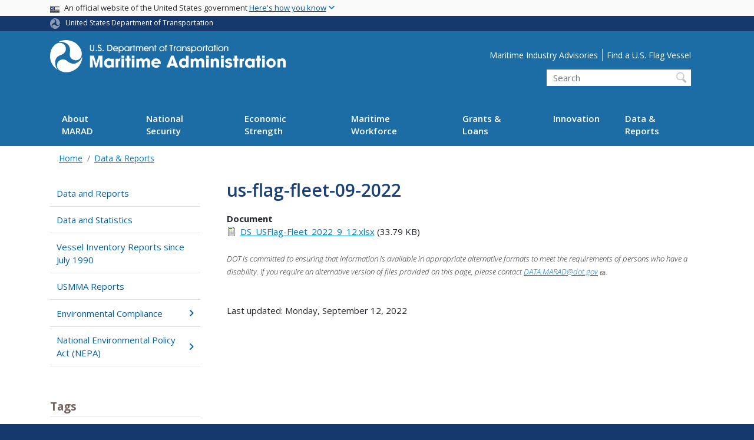

--- FILE ---
content_type: text/html; charset=UTF-8
request_url: https://www.maritime.dot.gov/data-reports/us-flag-fleet-09-2022
body_size: 11923
content:
<!DOCTYPE html>
<html lang="en" dir="ltr" prefix="og: https://ogp.me/ns#" class="is-ultimenu is-ultimobile">
  <head>
    <meta charset="utf-8" />
<script async src="https://www.googletagmanager.com/gtag/js?id=UA-18660041-1"></script>
<script>window.dataLayer = window.dataLayer || [];function gtag(){dataLayer.push(arguments)};gtag("js", new Date());gtag("set", "developer_id.dMDhkMT", true);gtag("config", "UA-18660041-1", {"groups":"default","anonymize_ip":true,"page_placeholder":"PLACEHOLDER_page_path"});gtag("config", "G-L6FT2TDKPY", {"groups":"default","page_placeholder":"PLACEHOLDER_page_location"});gtag("config", "G-0623JYSC1Q", {"groups":"default","page_placeholder":"PLACEHOLDER_page_location"});//gtag('config', 'UA-33523145-1');</script>
<script>(function(w,d,s,l,i){w[l]=w[l]||[];w[l].push({'gtm.start':
new Date().getTime(),event:'gtm.js'});var f=d.getElementsByTagName(s)[0],
j=d.createElement(s),dl=l!='dataLayer'?'&amp;l='+l:'';j.async=true;j.src=
'https://www.googletagmanager.com/gtm.js?id='+i+dl;f.parentNode.insertBefore(j,f);
})(window,document,'script','dataLayer','GTM-NM6VGLC3');
</script>
<link rel="canonical" href="https://www.maritime.dot.gov/data-reports/us-flag-fleet-09-2022" />
<meta name="twitter:card" content="summary_large_image" />
<meta name="twitter:title" content="us-flag-fleet-09-2022" />
<meta name="twitter:site" content="@USDOT" />
<meta name="twitter:creator" content="@USDOT" />
<meta name="twitter:image" content="https://www.maritime.dot.gov/themes/custom/dot_cms/images/seal_dot.png" />
<meta name="Generator" content="Drupal 10 (https://www.drupal.org)" />
<meta name="MobileOptimized" content="width" />
<meta name="HandheldFriendly" content="true" />
<meta name="viewport" content="width=device-width, initial-scale=1, shrink-to-fit=no" />
<meta http-equiv="x-ua-compatible" content="ie=edge" />
<link rel="icon" href="/themes/custom/dot_cms/favicon_dot.png" type="image/png" />

    <title>us-flag-fleet-09-2022 | MARAD</title>
    <link rel="stylesheet" media="all" href="/sites/marad.dot.gov/files/css/css_e_NhVxSFhDk7RZPSrNZicQungrdGqB2jV4LnZ8NlEbQ.css?delta=0&amp;language=en&amp;theme=marad&amp;include=[base64]" />
<link rel="stylesheet" media="all" href="/sites/marad.dot.gov/files/css/css_1DlwKGC_7uWFeZFOl23HB_y-aUdB96tQHtead-hbfAs.css?delta=1&amp;language=en&amp;theme=marad&amp;include=[base64]" />
<link rel="stylesheet" media="all" href="//fonts.googleapis.com/css?family=Open+Sans:300,400,600,700" />
<link rel="stylesheet" media="all" href="https://use.fontawesome.com/releases/v6.5.1/css/all.css" crossorigin="anonymous" integrity="sha512-DTOQO9RWCH3ppGqcWaEA1BIZOC6xxalwEsw9c2QQeAIftl+Vegovlnee1c9QX4TctnWMn13TZye+giMm8e2LwA==" />
<link rel="stylesheet" media="all" href="/sites/marad.dot.gov/files/css/css_N6m4w1H8mBkgD09hewxVMGGYK9pECrIdK7_26hmPnPI.css?delta=4&amp;language=en&amp;theme=marad&amp;include=[base64]" />
<link rel="stylesheet" media="all" href="//fonts.googleapis.com/css2?family=Open+Sans:wght@300;400;500;600;700&amp;display=swap" />
<link rel="stylesheet" media="all" href="//fonts.googleapis.com/css2?family=Raleway:ital,wght@0,400;0,500;0,600;0,700;1,400;1,500;1,600;1,700&amp;display=swap" />
<link rel="stylesheet" media="all" href="//fonts.googleapis.com/css2?family=Source+Sans+3:ital,wght@0,200..900;1,200..900&amp;display=swap" />
<link rel="stylesheet" media="all" href="//fonts.googleapis.com/css2?family=Source+Sans+Pro:ital,wght@0,300;0,400;0,600;0,700;1,300;1,400;1,600;1,700&amp;display=swap" />

    
    <!-- DAP Implementation -->
    <script async type="text/javascript" id="_fed_an_ua_tag" src="https://dap.digitalgov.gov/Universal-Federated-Analytics-Min.js?agency=DOT"></script>
  </head>
  <body class="layout-no-sidebars page-node-16586 path-data-reports-us-flag-fleet-09-2022 path-node node--type-document">
  <noscript>Please enable JavaScript to use this site.</noscript>
    <a href="#main" class="visually-hidden focusable skip-link">
      Skip to main content
    </a>
    <noscript><iframe src="https://www.googletagmanager.com/ns.html?id=GTM-NM6VGLC3" height="0" width="0" style="display:none;visibility:hidden;"></iframe>
</noscript>
      <div class="dialog-off-canvas-main-canvas" data-off-canvas-main-canvas>
    <div id="page-wrapper" class="page-wrapper">
  <div id="page" class="page">

    
<section class="usa-banner">
  <h1 class="sr-only">USA Banner</h1>
  <div class="usa-banner-inner container">
    <div class="row">
      <div class="usa-accordion col" id="accordion">
        <header class="usa-banner-header" id="headingOne">
          <div aria-controls="collapseOne" aria-expanded="false" class="collapsed small row" data-target="#collapseOne" data-toggle="collapse" role="complementary">
            <div class="usa-banner-guidance-gov usa-width-one-full col-sm d-flex">
              <div class="usa-media_block-icon">
                <img class="usa-banner-flag" src="/themes/custom/dot_cms/images/assets/us_flag_small.svg" alt="U.S. flag">
              </div>
              <div class="usa-media_block-body">
                <p>An official website of the United States government <button class="usa-accordion-button usa-banner-button"><span class="usa-banner-button-text">Here's how you know</span></button></p>
              </div>
            </div>
          </div>
        </header>
        <div class="usa-banner-content container">
          <div aria-labelledby="headingOne" class="collapse row" data-parent="#accordion" id="collapseOne">
            <div class="usa-banner-guidance-gov usa-width-one-half col-sm d-flex">
              <div class="usa-media_block-icon">
                <img class="usa-banner-icon" src="/themes/custom/dot_cms/images/assets/icon-dot-gov.svg" alt="Official US Government Icon">
              </div>
              <div class="usa-media_block-body">
                <p><small><strong>Official websites use .gov</strong><br>A <strong>.gov</strong> website belongs to an official government organization in the United States.</small></p>
              </div>
            </div>
            <div class="usa-banner-guidance-ssl usa-width-one-half col-sm d-flex">
              <div class="usa-media_block-icon">
                <img class="usa-banner-icon" src="/themes/custom/dot_cms/images/assets/icon-https.svg" alt="Secure Site Icon">
              </div>
              <div class="usa-media_block-body">
                <p><small><strong>Secure .gov websites use HTTPS</strong><br>
                  A <strong>lock</strong> ( <span class="icon-lock"><svg xmlns="http://www.w3.org/2000/svg" width="52" height="64" viewBox="0 0 52 64" class="usa-banner__lock-image" role="img" aria-labelledby="banner-lock-title banner-lock-description"><title id="banner-lock-title">Lock</title><desc id="banner-lock-description">A locked padlock</desc><path fill="#000000" fill-rule="evenodd" d="M26 0c10.493 0 19 8.507 19 19v9h3a4 4 0 0 1 4 4v28a4 4 0 0 1-4 4H4a4 4 0 0 1-4-4V32a4 4 0 0 1 4-4h3v-9C7 8.507 15.507 0 26 0zm0 8c-5.979 0-10.843 4.77-10.996 10.712L15 19v9h22v-9c0-6.075-4.925-11-11-11z"></path></svg></span> ) or <strong>https://</strong> means you’ve safely connected to the .gov website. Share sensitive information only on official, secure websites.
                </small></p>
              </div>
            </div>
          </div>
        </div>
      </div>
    </div>
  </div>
</section>

    <div class="region region-site-notification">
    
    <div class="block block--site-notification block--emergency block-views block-views-blocksite-notification-block-notification-emergency w-100 clearfix">
    


  </div>
  
          <div class="block block--site-notification block--warning block-views block-views-blocksite-notification-block-notification-warning w-100 clearfix">
      


    </div>
  
  </div>

<style>
.dot-ribbon {
	background: #15396c;
	color: white;
	height: 1.75rem;
	display: flex;
	align-items: center;
	font-size: .8rem;
	position: relative;
	z-index: 100;
}
.dot-ribbon svg {
	width: 17px;
	opacity: .5;
	margin-right: 6px;
}
.dot-ribbon a:link,
.dot-ribbon a:hover,
.dot-ribbon a:visited,
.dot-ribbon a:active {
	color: white;
}
</style>
<div class="dot-ribbon">
	<div class="container">
		<svg xmlns="http://www.w3.org/2000/svg" viewBox="0 0 35.82 37.1" role="img" >
			<title>U.S. Department of Transportation</title>
			<desc>U.S. Department of Transportation Icon</desc>
			<defs><style>.cls-1{fill:#FFFFFF !important;}</style></defs><title>United States Department of Transportation</title><g id="Layer_2" data-name="Layer 2"><g id="Layer_1-2" data-name="Layer 1"><path class="cls-1" d="M4.46,6.35a8.38,8.38,0,0,1,8.15-2.94c2.71.55,4.26,2.77,4.78,5.43a6.31,6.31,0,0,1-2.75,6.79c-3.68,2.1-8,3.74-8.86,8.5A13.42,13.42,0,0,0,8.47,34.4C3.81,31.8,1.13,26.6.25,21.23A18,18,0,0,1,4.46,6.35"/><path class="cls-1" d="M14.41,36.71A8.65,8.65,0,0,1,7.85,30.9a6.51,6.51,0,0,1,2.13-7,5.85,5.85,0,0,1,7.05-1c3.61,2.23,7.17,5.31,11.56,3.64A12.82,12.82,0,0,0,35.81,19C36,24.49,33,29.5,29,33a16.57,16.57,0,0,1-14.55,3.72"/><path class="cls-1" d="M34.73,12.39a9.12,9.12,0,0,1-1.53,8.8c-1.79,2.17-4.42,2.47-6.91,1.63A6.18,6.18,0,0,1,21.92,17c0-4.35.81-9.1-2.8-12.17A12.51,12.51,0,0,0,9.05,2.33c4.47-2.92,10.27-2.89,15.22-1A17.36,17.36,0,0,1,34.73,12.39"/></g></g>
		</svg>
		<a href="https://www.transportation.gov">United States Department of Transportation</a>
</div>
</div>

 <header id="header" class="header site-header site-masthead bg-primary" role="banner" aria-label="Site header">
  <div class="container">
    <div class="row">
              <nav class="navbar navbar-dark navbar-expand-lg" id="navbar-main">
                <a href="/" title="Home" rel="home" class="navbar-brand">
              <img src="/themes/custom/marad/logo_marad.svg" alt="Home" class="img-fluid d-inline-block align-top" />
            
    </a>
    

                  <button class="navbar-toggler navbar-toggler-right" type="button" data-toggle="collapse" data-target="#CollapsingNavbar" aria-controls="CollapsingNavbar" aria-expanded="false" aria-label="Toggle navigation"><span class="navbar-toggler-icon"></span></button>
                      <div class="form-inline navbar-form">
                <section class="region region-header-form">
      <nav aria-labelledby="block-utilitymenu-menu" id="block-utilitymenu" class="block block-menu navigation menu--utility-menu">
            
  <h2  class="sr-only" id="block-utilitymenu-menu">Utility Menu</h2>
  

        
              <ul block="block-utilitymenu" class="clearfix nav">
                    <li class="nav-item">
                <a href="/msci/maritime-security-communications-industry-msci-web-portal" class="nav-link nav-link--msci-maritime-security-communications-industry-msci-web-portal" data-drupal-link-system-path="node/581">Maritime Industry Advisories</a>
              </li>
                <li class="nav-item">
                <a href="/data-reports/data-statistics/listing-us-flag-carriers" class="nav-link nav-link--data-reports-data-statistics-listing-us-flag-carriers" data-drupal-link-system-path="node/6211">Find a U.S. Flag Vessel</a>
              </li>
        </ul>
  


  </nav>
<div id="block-custommaradheadersearch" class="block block-fixed-block-content block-fixed-block-contentcustom-marad-header-search">
  
    
      <div class="content">
      
            <div class="clearfix text-formatted field field--name-body field--type-text-with-summary field--label-hidden field__item"><div class="usasearch-search-block-form block block-usasearch block-usasearch-search-form-block" data-drupal-selector="usasearch-search-block-form" id="block-usasearchform">
   <div class="search__wrapper">
      <form block="block-usasearchform" action="https://search.usa.gov/search" method="GET" id="usasearch-search-block-form" accept-charset="UTF-8">
         <fieldset class="js-form-item js-form-type-search form-type-search js-form-item-query form-item-query form-no-label form-group" aria-labelledby="headerquery">
            <legend class="d-none">Search DOT</legend>
            <label for="query" class="sr-only">Search</label>
            <input id="query" title="Enter the terms you wish to search for." placeholder="Search" class="usagov-search-autocomplete form-search form-control ui-autocomplete-input" autocomplete="off" aria-autocomplete="list" aria-haspopup data-drupal-selector="edit-query" type="search" name="query" value size="60" maxlength="128">
         </fieldset>
         <input data-drupal-selector="edit-affiliate" type="hidden" name="affiliate" value="dot-maritime" class="form-control">
         <input data-drupal-selector="edit-submit" type="submit" id="edit-submit" value="Search" class="button js-form-submit form-submit btn btn-primary form-control">
      </form>
   </div>
</div></div>
      
    </div>
  </div>

  </section>

            </div>
                    <div class="collapse navbar-collapse" id="CollapsingNavbar">
              <div id="block-ultimenu-main-navigation" class="block block-ultimenu block-ultimenu-blockultimenu-main">
  
    
      <div class="content">
      <ul id="ultimenu-main" data-ultimenu="main" class="ultimenu ultimenu--offcanvas is-ultihover is-ulticaret--triangle ultimenu--main ultimenu--htb ultimenu--horizontal"><li class="ultimenu__item uitem has-ultimenu"><a href="/about-us" data-drupal-link-system-path="node/11241" class="ultimenu__link">About MARAD<span class="ultimenu__caret caret" aria-hidden="true"><i></i></span></a><section class="ultimenu__flyout is-htb d-lg-flex p-0">
              <section class="ultimenu__region region region--count-2 row region-ultimenu-main-about-marad">
      <nav aria-labelledby="block-marad-mainaboutus1-menu" id="block-marad-mainaboutus1" class="block block-menu navigation menu--main---about-us-1">
      
  <h2  id="block-marad-mainaboutus1-menu">About MARAD</h2>
  

        
              <ul block="block-marad-mainaboutus1" class="clearfix nav">
                    <li class="nav-item">
                <a href="/about-us" class="nav-link nav-link--about-us" data-drupal-link-system-path="node/11241">About Us</a>
              </li>
                <li class="nav-item">
                <a href="/about-us/office-administrator/key-personnel" class="nav-link nav-link--about-us-office-administrator-key-personnel">Leadership</a>
              </li>
                <li class="nav-item">
                <a href="/about-us/offices" class="nav-link nav-link--about-us-offices" data-drupal-link-system-path="node/15701">Offices</a>
              </li>
                <li class="nav-item">
                <a href="/outreach" class="nav-link nav-link--outreach" data-drupal-link-system-path="node/11176">Outreach</a>
              </li>
        </ul>
  


  </nav>
  <nav aria-labelledby="block-marad-mainaboutus2-menu" id="block-marad-mainaboutus2" class="block block-menu navigation menu--main---about-us-2">
      
  <h2  id="block-marad-mainaboutus2-menu">MARAD Resources</h2>
  

        
              <ul block="block-marad-mainaboutus2" class="clearfix nav">
                    <li class="nav-item">
                <a href="/outreach/history/maritime-administration-history-program" class="nav-link nav-link--outreach-history-maritime-administration-history-program" data-drupal-link-system-path="node/10296">History</a>
              </li>
                <li class="nav-item">
                <a href="/newsroom" class="nav-link nav-link--newsroom" data-drupal-link-system-path="node/591">News</a>
              </li>
                <li class="nav-item">
                <a href="/newsroom/speeches" class="nav-link nav-link--newsroom-speeches" data-drupal-link-system-path="newsroom/speeches">Speeches</a>
              </li>
                <li class="nav-item">
                <a href="/newsroom/testimony" class="nav-link nav-link--newsroom-testimony" data-drupal-link-system-path="newsroom/testimony">Testimonies</a>
              </li>
                <li class="nav-item">
                <a href="/about-us/maritime-administration-careers" class="nav-link nav-link--about-us-maritime-administration-careers" data-drupal-link-system-path="node/10981">Maritime Administration Careers</a>
              </li>
                <li class="nav-item">
                <a href="/about-us/frequently-asked-questions" class="nav-link nav-link--about-us-frequently-asked-questions" data-drupal-link-system-path="node/10986">Frequently Asked Questions</a>
              </li>
                <li class="nav-item">
                <a href="/about-us/foia/freedom-information-act-contacts" class="nav-link nav-link--about-us-foia-freedom-information-act-contacts" data-drupal-link-system-path="node/11196">FOIA</a>
              </li>
                <li class="nav-item">
                <a href="/about-us/marad-business-services-products" class="nav-link nav-link--about-us-marad-business-services-products" data-drupal-link-system-path="node/10976">Business Services &amp; Products</a>
              </li>
                <li class="nav-item">
                <a href="/about-us/file-complaint-marad" class="nav-link nav-link--about-us-file-complaint-marad" data-drupal-link-system-path="node/16601">Civil Rights</a>
              </li>
                <li class="nav-item">
                <a href="/about-us/maritime-contact-information" class="nav-link nav-link--about-us-maritime-contact-information" data-drupal-link-system-path="node/11001">Contact Us</a>
              </li>
        </ul>
  


  </nav>

  </section>

          </section></li><li class="ultimenu__item uitem has-ultimenu"><a href="/national-security" data-drupal-link-system-path="node/11186" class="ultimenu__link">National Security<span class="ultimenu__caret caret" aria-hidden="true"><i></i></span></a><section class="ultimenu__flyout is-htb d-lg-flex p-0">
              <section class="ultimenu__region region region--count-1 row region-ultimenu-main-national-security">
      <nav aria-labelledby="block-mainnationalsecurity-menu" id="block-mainnationalsecurity" class="block block-menu navigation menu--main---national-security">
            
  <h2  class="sr-only" id="block-mainnationalsecurity-menu">Main - National Security</h2>
  

        
              <ul block="block-mainnationalsecurity" class="clearfix nav">
                    <li class="nav-item">
                <a href="/national-security" class="nav-link nav-link--national-security" data-drupal-link-system-path="node/11186">National Security</a>
              </li>
                <li class="nav-item">
                <a href="/national-security/strategic-sealift/strategic-sealift" class="nav-link nav-link--national-security-strategic-sealift-strategic-sealift" data-drupal-link-system-path="node/9556">Strategic Sealift</a>
              </li>
                <li class="nav-item">
                <a href="/national-defense-reserve-fleet" class="nav-link nav-link--national-defense-reserve-fleet" data-drupal-link-system-path="node/11251">National Defense Reserve Fleet</a>
              </li>
                <li class="nav-item">
                <a href="/national-defense-reserve-fleet/ndrf/maritime-administration%E2%80%99s-ready-reserve-force" class="nav-link nav-link--national-defense-reserve-fleet-ndrf-maritime-administratione28099s-ready-reserve-force" data-drupal-link-system-path="node/11266">Ready Reserve Force</a>
              </li>
                <li class="nav-item">
                <a href="/ports/cargo-preference/cargo-preference" class="nav-link nav-link--ports-cargo-preference-cargo-preference" data-drupal-link-system-path="node/9781">Cargo Preference</a>
              </li>
                <li class="nav-item">
                <a href="/ports/domestic-shipping/domestic-shipping" class="nav-link nav-link--ports-domestic-shipping-domestic-shipping" data-drupal-link-system-path="node/9856">Domestic Shipping</a>
              </li>
                <li class="nav-item">
                <a href="/ports/american-fisheries-act/american-fisheries-act" class="nav-link nav-link--ports-american-fisheries-act-american-fisheries-act" data-drupal-link-system-path="node/9871">American Fisheries Act</a>
              </li>
                <li class="nav-item">
                <a href="/national-security/nsmv-%E2%80%93-national-security-multi-mission-vessels" class="nav-link nav-link--national-security-nsmv-e28093-national-security-multi-mission-vessels" data-drupal-link-system-path="node/11341">National Security Multi-Mission Vessels (NSMV)</a>
              </li>
        </ul>
  


  </nav>

  </section>

          </section></li><li class="ultimenu__item uitem has-ultimenu"><a href="/economic-security" data-drupal-link-system-path="node/11181" class="ultimenu__link">Economic Strength<span class="ultimenu__caret caret" aria-hidden="true"><i></i></span></a><section class="ultimenu__flyout is-htb d-lg-flex p-0">
              <section class="ultimenu__region region region--count-1 row region-ultimenu-main-economic-strength">
      <nav aria-labelledby="block-maineconomicsecurity-menu" id="block-maineconomicsecurity" class="block block-menu navigation menu--main---economic-security">
            
  <h2  class="sr-only" id="block-maineconomicsecurity-menu">Main - Economic Strength</h2>
  

        
              <ul block="block-maineconomicsecurity" class="clearfix nav">
                    <li class="nav-item">
                <a href="/ports/strong-ports/ports" class="nav-link nav-link--ports-strong-ports-ports">Ports</a>
              </li>
                <li class="nav-item">
                <a href="/ports/port-conveyance/port-conveyance" class="nav-link nav-link--ports-port-conveyance-port-conveyance" data-drupal-link-system-path="node/10066">Port Conveyance</a>
              </li>
                <li class="nav-item">
                <a href="/ports/deepwater-ports-and-licensing/approved-applications" class="nav-link nav-link--ports-deepwater-ports-and-licensing-approved-applications" data-drupal-link-system-path="node/10171">Deepwater Ports Licensing</a>
              </li>
                <li class="nav-item">
                <a href="/about-us/office-international-activities" class="nav-link nav-link--about-us-office-international-activities" data-drupal-link-system-path="node/10246">International Activities and Agreements</a>
              </li>
        </ul>
  


  </nav>

  </section>

          </section></li><li class="ultimenu__item uitem has-ultimenu"><a href="/education" class="ultimenu__link">Maritime Workforce<span class="ultimenu__caret caret" aria-hidden="true"><i></i></span></a><section class="ultimenu__flyout is-htb d-lg-flex p-0">
              <section class="ultimenu__region region region--count-1 row region-ultimenu-main-maritime-workforce">
      <nav aria-labelledby="block-marad-maineducation-menu" id="block-marad-maineducation" class="block block-menu navigation menu--main---">
            
  <h2  class="sr-only" id="block-marad-maineducation-menu">Main - Education</h2>
  

        
              <ul block="block-marad-maineducation" class="clearfix nav">
                    <li class="nav-item">
                <a href="/maritime-workforce" class="nav-link nav-link--maritime-workforce" data-drupal-link-system-path="node/10496">Maritime Workforce</a>
              </li>
                <li class="nav-item">
                <a href="/maritime-workforce/maritime-education" class="nav-link nav-link--maritime-workforce-maritime-education" data-drupal-link-system-path="node/10501">Education</a>
              </li>
                <li class="nav-item">
                <a href="/maritime-workforce/maritime-centers-excellence" class="nav-link nav-link--maritime-workforce-maritime-centers-excellence" data-drupal-link-system-path="node/10356">Centers of Excellence</a>
              </li>
                <li class="nav-item">
                <a href="/embarc" class="nav-link nav-link--embarc" data-drupal-link-system-path="node/14661">EMBARC</a>
              </li>
                <li class="nav-item">
                <a href="/outreach/united-states-merchant-marine-academy-advisory-council" class="nav-link nav-link--outreach-united-states-merchant-marine-academy-advisory-council" data-drupal-link-system-path="node/17751">USMMA Advisory Council</a>
              </li>
                <li class="nav-item">
                <a href="/maritime-workforce/data-and-reports-education-training-and-workforce" class="nav-link nav-link--maritime-workforce-data-and-reports-education-training-and-workforce" data-drupal-link-system-path="node/20301">Data and Reports: Education Training and Workforce</a>
              </li>
                <li class="nav-item">
                <a href="/maritime-workforce/maritime-workforce-development" class="nav-link nav-link--maritime-workforce-maritime-workforce-development" data-drupal-link-system-path="node/13126">Maritime Workforce Development</a>
              </li>
                <li class="nav-item">
                <a href="/outreach/mariner-medals" class="nav-link nav-link--outreach-mariner-medals" data-drupal-link-system-path="node/9126">Mariner Medals</a>
              </li>
        </ul>
  


  </nav>

  </section>

          </section></li><li class="ultimenu__item uitem has-ultimenu"><a href="/grants-finances" data-drupal-link-system-path="node/10321" class="ultimenu__link">Grants &amp; Loans<span class="ultimenu__caret caret" aria-hidden="true"><i></i></span></a><section class="ultimenu__flyout is-htb d-lg-flex p-0">
              <section class="ultimenu__region region region--count-1 row region-ultimenu-main-grants-loans">
      <nav aria-labelledby="block-marad-maingrants-menu" id="block-marad-maingrants" class="block block-menu navigation menu--main---grants">
            
  <h2  class="sr-only" id="block-marad-maingrants-menu">Main - Grants</h2>
  

        
              <ul block="block-marad-maingrants" class="clearfix nav">
                    <li class="nav-item">
                <a href="/grants-finances" class="nav-link nav-link--grants-finances" data-drupal-link-system-path="node/10321">Grants &amp; Finances</a>
              </li>
                <li class="nav-item">
                <a href="/grants/federal-grant-assistance/federal-grant-assistance" class="nav-link nav-link--grants-federal-grant-assistance-federal-grant-assistance" data-drupal-link-system-path="node/9496">Federal Grant Assistance</a>
              </li>
                <li class="nav-item">
                <a href="/grants/marine-highways/marine-highway" class="nav-link nav-link--grants-marine-highways-marine-highway" data-drupal-link-system-path="node/9886">United States Marine Highway Program</a>
              </li>
                <li class="nav-item">
                <a href="/PIDPgrants" class="nav-link nav-link--pidpgrants" data-drupal-link-system-path="node/9341">Port Infrastructure Development Grants</a>
              </li>
                <li class="nav-item">
                <a href="/grants-finances/small-shipyard-grants" class="nav-link nav-link--grants-finances-small-shipyard-grants" data-drupal-link-system-path="node/10281">Small Shipyard Grants</a>
              </li>
                <li class="nav-item">
                <a href="/grants/capital-construction-fund" class="nav-link nav-link--grants-capital-construction-fund" data-drupal-link-system-path="node/10276">Capital Construction Fund</a>
              </li>
                <li class="nav-item">
                <a href="/grants/construction-reserve-fund" class="nav-link nav-link--grants-construction-reserve-fund" data-drupal-link-system-path="node/10271">Construction Reserve Fund</a>
              </li>
                <li class="nav-item">
                <a href="/grants/title-xi/federal-ship-financing-program-title-xi" class="nav-link nav-link--grants-title-xi-federal-ship-financing-program-title-xi" data-drupal-link-system-path="node/10236">Federal Ship Financing Program (Title XI)</a>
              </li>
                <li class="nav-item">
                <a href="/grants/federal-grant-assistance/federal-grant-assistance" class="nav-link nav-link--grants-federal-grant-assistance-federal-grant-assistance" data-drupal-link-system-path="node/9496">Federal Grant Reporting Requirements</a>
              </li>
                <li class="nav-item">
                <a href="/product/made-america" class="nav-link nav-link--product-made-america">Made in America</a>
              </li>
        </ul>
  


  </nav>

  </section>

          </section></li><li class="ultimenu__item uitem has-ultimenu"><a href="/innovation" data-drupal-link-system-path="node/11296" class="ultimenu__link">Innovation<span class="ultimenu__caret caret" aria-hidden="true"><i></i></span></a><section class="ultimenu__flyout is-htb d-lg-flex p-0">
              <section class="ultimenu__region region region--count-1 row region-ultimenu-main-innovation">
      <nav aria-labelledby="block-marad-maininnovation-menu" id="block-marad-maininnovation" class="block block-menu navigation menu--main---innovation">
            
  <h2  class="sr-only" id="block-marad-maininnovation-menu">Main - Innovation</h2>
  

        
              <ul block="block-marad-maininnovation" class="clearfix nav">
                    <li class="nav-item">
                <a href="/innovation/meta/maritime-environmental-and-technical-assistance-meta-program" class="nav-link nav-link--innovation-meta-maritime-environmental-and-technical-assistance-meta-program" data-drupal-link-system-path="node/18821">Maritime Environmental and Technical Assistance Program (META)</a>
              </li>
        </ul>
  


  </nav>

  </section>

          </section></li><li class="ultimenu__item uitem has-ultimenu"><a href="/data-reports" data-drupal-link-system-path="node/11331" class="ultimenu__link">Data &amp; Reports<span class="ultimenu__caret caret" aria-hidden="true"><i></i></span></a><section class="ultimenu__flyout is-htb d-lg-flex p-0">
              <section class="ultimenu__region region region--count-1 row region-ultimenu-main-data-reports">
      <nav aria-labelledby="block-maindatareports-menu" id="block-maindatareports" class="block block-menu navigation menu--main---data-reports">
            
  <h2  class="sr-only" id="block-maindatareports-menu">Main - Data &amp; Reports</h2>
  

        
              <ul block="block-maindatareports" class="clearfix nav">
                    <li class="nav-item">
                <a href="/data-reports" class="nav-link nav-link--data-reports" data-drupal-link-system-path="node/11331">Data and Reports</a>
              </li>
                <li class="nav-item">
                <a href="/data-reports/data-statistics/data-statistics" class="nav-link nav-link--data-reports-data-statistics-data-statistics" data-drupal-link-system-path="node/10341">Data and Statistics</a>
              </li>
                <li class="nav-item">
                <a href="/innovation/about-0" class="nav-link nav-link--innovation-about-0" data-drupal-link-system-path="node/20346">Environmental Compliance</a>
              </li>
                <li class="nav-item">
                <a href="/innovation/about" class="nav-link nav-link--innovation-about" data-drupal-link-system-path="node/20411">National Environmental Policy Act (NEPA)</a>
              </li>
                <li class="nav-item">
                <a href="/data-reports/usmma-reports" class="nav-link nav-link--data-reports-usmma-reports" data-drupal-link-system-path="node/14541">USMMA Reports</a>
              </li>
                <li class="nav-item">
                <a href="/data-reports/data-statistics/vessel-inventory-reports-july-1990" class="nav-link nav-link--data-reports-data-statistics-vessel-inventory-reports-july-1990" data-drupal-link-system-path="node/10891">Vessel Inventory Reports since July 1990</a>
              </li>
        </ul>
  


  </nav>

  </section>

          </section></li></ul><button data-ultimenu-button="#ultimenu-main" class="button button--ultimenu button--ultiburger" aria-label="Menu Main navigation (Desktop)"><span class="bars">Menu Main navigation (Desktop)</span></button>
    </div>
  </div>
<div id="block-ultimenu-mobile-navigation" class="block block-ultimenu block-ultimenu-blockultimenu-main">
  
    
      <div class="content">
      <ul id="ultimenu-main" data-ultimenu="main" class="ultimenu ultimenu--offcanvas is-ulticaret--triangle ultimenu--main ultimenu--htb ultimenu--horizontal"><li class="ultimenu__item uitem has-ultimenu"><a href="/about-us" data-drupal-link-system-path="node/11241" class="ultimenu__link">About MARAD<span class="ultimenu__caret caret" aria-hidden="true"><i></i></span></a><section class="ultimenu__flyout is-htb d-lg-flex p-0">
              <section class="ultimenu__region region region--count-2 row region-ultimenu-main-about-marad">
      <nav aria-labelledby="block-marad-mainaboutus1-menu" id="block-marad-mainaboutus1" class="block block-menu navigation menu--main---about-us-1">
      
  <h2  id="block-marad-mainaboutus1-menu">About MARAD</h2>
  

        
              <ul block="block-marad-mainaboutus1" class="clearfix nav">
                    <li class="nav-item">
                <a href="/about-us" class="nav-link nav-link--about-us" data-drupal-link-system-path="node/11241">About Us</a>
              </li>
                <li class="nav-item">
                <a href="/about-us/office-administrator/key-personnel" class="nav-link nav-link--about-us-office-administrator-key-personnel">Leadership</a>
              </li>
                <li class="nav-item">
                <a href="/about-us/offices" class="nav-link nav-link--about-us-offices" data-drupal-link-system-path="node/15701">Offices</a>
              </li>
                <li class="nav-item">
                <a href="/outreach" class="nav-link nav-link--outreach" data-drupal-link-system-path="node/11176">Outreach</a>
              </li>
        </ul>
  


  </nav>
  <nav aria-labelledby="block-marad-mainaboutus2-menu" id="block-marad-mainaboutus2" class="block block-menu navigation menu--main---about-us-2">
      
  <h2  id="block-marad-mainaboutus2-menu">MARAD Resources</h2>
  

        
              <ul block="block-marad-mainaboutus2" class="clearfix nav">
                    <li class="nav-item">
                <a href="/outreach/history/maritime-administration-history-program" class="nav-link nav-link--outreach-history-maritime-administration-history-program" data-drupal-link-system-path="node/10296">History</a>
              </li>
                <li class="nav-item">
                <a href="/newsroom" class="nav-link nav-link--newsroom" data-drupal-link-system-path="node/591">News</a>
              </li>
                <li class="nav-item">
                <a href="/newsroom/speeches" class="nav-link nav-link--newsroom-speeches" data-drupal-link-system-path="newsroom/speeches">Speeches</a>
              </li>
                <li class="nav-item">
                <a href="/newsroom/testimony" class="nav-link nav-link--newsroom-testimony" data-drupal-link-system-path="newsroom/testimony">Testimonies</a>
              </li>
                <li class="nav-item">
                <a href="/about-us/maritime-administration-careers" class="nav-link nav-link--about-us-maritime-administration-careers" data-drupal-link-system-path="node/10981">Maritime Administration Careers</a>
              </li>
                <li class="nav-item">
                <a href="/about-us/frequently-asked-questions" class="nav-link nav-link--about-us-frequently-asked-questions" data-drupal-link-system-path="node/10986">Frequently Asked Questions</a>
              </li>
                <li class="nav-item">
                <a href="/about-us/foia/freedom-information-act-contacts" class="nav-link nav-link--about-us-foia-freedom-information-act-contacts" data-drupal-link-system-path="node/11196">FOIA</a>
              </li>
                <li class="nav-item">
                <a href="/about-us/marad-business-services-products" class="nav-link nav-link--about-us-marad-business-services-products" data-drupal-link-system-path="node/10976">Business Services &amp; Products</a>
              </li>
                <li class="nav-item">
                <a href="/about-us/file-complaint-marad" class="nav-link nav-link--about-us-file-complaint-marad" data-drupal-link-system-path="node/16601">Civil Rights</a>
              </li>
                <li class="nav-item">
                <a href="/about-us/maritime-contact-information" class="nav-link nav-link--about-us-maritime-contact-information" data-drupal-link-system-path="node/11001">Contact Us</a>
              </li>
        </ul>
  


  </nav>

  </section>

          </section></li><li class="ultimenu__item uitem has-ultimenu"><a href="/national-security" data-drupal-link-system-path="node/11186" class="ultimenu__link">National Security<span class="ultimenu__caret caret" aria-hidden="true"><i></i></span></a><section class="ultimenu__flyout is-htb d-lg-flex p-0">
              <section class="ultimenu__region region region--count-1 row region-ultimenu-main-national-security">
      <nav aria-labelledby="block-mainnationalsecurity-menu" id="block-mainnationalsecurity" class="block block-menu navigation menu--main---national-security">
            
  <h2  class="sr-only" id="block-mainnationalsecurity-menu">Main - National Security</h2>
  

        
              <ul block="block-mainnationalsecurity" class="clearfix nav">
                    <li class="nav-item">
                <a href="/national-security" class="nav-link nav-link--national-security" data-drupal-link-system-path="node/11186">National Security</a>
              </li>
                <li class="nav-item">
                <a href="/national-security/strategic-sealift/strategic-sealift" class="nav-link nav-link--national-security-strategic-sealift-strategic-sealift" data-drupal-link-system-path="node/9556">Strategic Sealift</a>
              </li>
                <li class="nav-item">
                <a href="/national-defense-reserve-fleet" class="nav-link nav-link--national-defense-reserve-fleet" data-drupal-link-system-path="node/11251">National Defense Reserve Fleet</a>
              </li>
                <li class="nav-item">
                <a href="/national-defense-reserve-fleet/ndrf/maritime-administration%E2%80%99s-ready-reserve-force" class="nav-link nav-link--national-defense-reserve-fleet-ndrf-maritime-administratione28099s-ready-reserve-force" data-drupal-link-system-path="node/11266">Ready Reserve Force</a>
              </li>
                <li class="nav-item">
                <a href="/ports/cargo-preference/cargo-preference" class="nav-link nav-link--ports-cargo-preference-cargo-preference" data-drupal-link-system-path="node/9781">Cargo Preference</a>
              </li>
                <li class="nav-item">
                <a href="/ports/domestic-shipping/domestic-shipping" class="nav-link nav-link--ports-domestic-shipping-domestic-shipping" data-drupal-link-system-path="node/9856">Domestic Shipping</a>
              </li>
                <li class="nav-item">
                <a href="/ports/american-fisheries-act/american-fisheries-act" class="nav-link nav-link--ports-american-fisheries-act-american-fisheries-act" data-drupal-link-system-path="node/9871">American Fisheries Act</a>
              </li>
                <li class="nav-item">
                <a href="/national-security/nsmv-%E2%80%93-national-security-multi-mission-vessels" class="nav-link nav-link--national-security-nsmv-e28093-national-security-multi-mission-vessels" data-drupal-link-system-path="node/11341">National Security Multi-Mission Vessels (NSMV)</a>
              </li>
        </ul>
  


  </nav>

  </section>

          </section></li><li class="ultimenu__item uitem has-ultimenu"><a href="/economic-security" data-drupal-link-system-path="node/11181" class="ultimenu__link">Economic Strength<span class="ultimenu__caret caret" aria-hidden="true"><i></i></span></a><section class="ultimenu__flyout is-htb d-lg-flex p-0">
              <section class="ultimenu__region region region--count-1 row region-ultimenu-main-economic-strength">
      <nav aria-labelledby="block-maineconomicsecurity-menu" id="block-maineconomicsecurity" class="block block-menu navigation menu--main---economic-security">
            
  <h2  class="sr-only" id="block-maineconomicsecurity-menu">Main - Economic Strength</h2>
  

        
              <ul block="block-maineconomicsecurity" class="clearfix nav">
                    <li class="nav-item">
                <a href="/ports/strong-ports/ports" class="nav-link nav-link--ports-strong-ports-ports">Ports</a>
              </li>
                <li class="nav-item">
                <a href="/ports/port-conveyance/port-conveyance" class="nav-link nav-link--ports-port-conveyance-port-conveyance" data-drupal-link-system-path="node/10066">Port Conveyance</a>
              </li>
                <li class="nav-item">
                <a href="/ports/deepwater-ports-and-licensing/approved-applications" class="nav-link nav-link--ports-deepwater-ports-and-licensing-approved-applications" data-drupal-link-system-path="node/10171">Deepwater Ports Licensing</a>
              </li>
                <li class="nav-item">
                <a href="/about-us/office-international-activities" class="nav-link nav-link--about-us-office-international-activities" data-drupal-link-system-path="node/10246">International Activities and Agreements</a>
              </li>
        </ul>
  


  </nav>

  </section>

          </section></li><li class="ultimenu__item uitem has-ultimenu"><a href="/education" class="ultimenu__link">Maritime Workforce<span class="ultimenu__caret caret" aria-hidden="true"><i></i></span></a><section class="ultimenu__flyout is-htb d-lg-flex p-0">
              <section class="ultimenu__region region region--count-1 row region-ultimenu-main-maritime-workforce">
      <nav aria-labelledby="block-marad-maineducation-menu" id="block-marad-maineducation" class="block block-menu navigation menu--main---">
            
  <h2  class="sr-only" id="block-marad-maineducation-menu">Main - Education</h2>
  

        
              <ul block="block-marad-maineducation" class="clearfix nav">
                    <li class="nav-item">
                <a href="/maritime-workforce" class="nav-link nav-link--maritime-workforce" data-drupal-link-system-path="node/10496">Maritime Workforce</a>
              </li>
                <li class="nav-item">
                <a href="/maritime-workforce/maritime-education" class="nav-link nav-link--maritime-workforce-maritime-education" data-drupal-link-system-path="node/10501">Education</a>
              </li>
                <li class="nav-item">
                <a href="/maritime-workforce/maritime-centers-excellence" class="nav-link nav-link--maritime-workforce-maritime-centers-excellence" data-drupal-link-system-path="node/10356">Centers of Excellence</a>
              </li>
                <li class="nav-item">
                <a href="/embarc" class="nav-link nav-link--embarc" data-drupal-link-system-path="node/14661">EMBARC</a>
              </li>
                <li class="nav-item">
                <a href="/outreach/united-states-merchant-marine-academy-advisory-council" class="nav-link nav-link--outreach-united-states-merchant-marine-academy-advisory-council" data-drupal-link-system-path="node/17751">USMMA Advisory Council</a>
              </li>
                <li class="nav-item">
                <a href="/maritime-workforce/data-and-reports-education-training-and-workforce" class="nav-link nav-link--maritime-workforce-data-and-reports-education-training-and-workforce" data-drupal-link-system-path="node/20301">Data and Reports: Education Training and Workforce</a>
              </li>
                <li class="nav-item">
                <a href="/maritime-workforce/maritime-workforce-development" class="nav-link nav-link--maritime-workforce-maritime-workforce-development" data-drupal-link-system-path="node/13126">Maritime Workforce Development</a>
              </li>
                <li class="nav-item">
                <a href="/outreach/mariner-medals" class="nav-link nav-link--outreach-mariner-medals" data-drupal-link-system-path="node/9126">Mariner Medals</a>
              </li>
        </ul>
  


  </nav>

  </section>

          </section></li><li class="ultimenu__item uitem has-ultimenu"><a href="/grants-finances" data-drupal-link-system-path="node/10321" class="ultimenu__link">Grants &amp; Loans<span class="ultimenu__caret caret" aria-hidden="true"><i></i></span></a><section class="ultimenu__flyout is-htb d-lg-flex p-0">
              <section class="ultimenu__region region region--count-1 row region-ultimenu-main-grants-loans">
      <nav aria-labelledby="block-marad-maingrants-menu" id="block-marad-maingrants" class="block block-menu navigation menu--main---grants">
            
  <h2  class="sr-only" id="block-marad-maingrants-menu">Main - Grants</h2>
  

        
              <ul block="block-marad-maingrants" class="clearfix nav">
                    <li class="nav-item">
                <a href="/grants-finances" class="nav-link nav-link--grants-finances" data-drupal-link-system-path="node/10321">Grants &amp; Finances</a>
              </li>
                <li class="nav-item">
                <a href="/grants/federal-grant-assistance/federal-grant-assistance" class="nav-link nav-link--grants-federal-grant-assistance-federal-grant-assistance" data-drupal-link-system-path="node/9496">Federal Grant Assistance</a>
              </li>
                <li class="nav-item">
                <a href="/grants/marine-highways/marine-highway" class="nav-link nav-link--grants-marine-highways-marine-highway" data-drupal-link-system-path="node/9886">United States Marine Highway Program</a>
              </li>
                <li class="nav-item">
                <a href="/PIDPgrants" class="nav-link nav-link--pidpgrants" data-drupal-link-system-path="node/9341">Port Infrastructure Development Grants</a>
              </li>
                <li class="nav-item">
                <a href="/grants-finances/small-shipyard-grants" class="nav-link nav-link--grants-finances-small-shipyard-grants" data-drupal-link-system-path="node/10281">Small Shipyard Grants</a>
              </li>
                <li class="nav-item">
                <a href="/grants/capital-construction-fund" class="nav-link nav-link--grants-capital-construction-fund" data-drupal-link-system-path="node/10276">Capital Construction Fund</a>
              </li>
                <li class="nav-item">
                <a href="/grants/construction-reserve-fund" class="nav-link nav-link--grants-construction-reserve-fund" data-drupal-link-system-path="node/10271">Construction Reserve Fund</a>
              </li>
                <li class="nav-item">
                <a href="/grants/title-xi/federal-ship-financing-program-title-xi" class="nav-link nav-link--grants-title-xi-federal-ship-financing-program-title-xi" data-drupal-link-system-path="node/10236">Federal Ship Financing Program (Title XI)</a>
              </li>
                <li class="nav-item">
                <a href="/grants/federal-grant-assistance/federal-grant-assistance" class="nav-link nav-link--grants-federal-grant-assistance-federal-grant-assistance" data-drupal-link-system-path="node/9496">Federal Grant Reporting Requirements</a>
              </li>
                <li class="nav-item">
                <a href="/product/made-america" class="nav-link nav-link--product-made-america">Made in America</a>
              </li>
        </ul>
  


  </nav>

  </section>

          </section></li><li class="ultimenu__item uitem has-ultimenu"><a href="/innovation" data-drupal-link-system-path="node/11296" class="ultimenu__link">Innovation<span class="ultimenu__caret caret" aria-hidden="true"><i></i></span></a><section class="ultimenu__flyout is-htb d-lg-flex p-0">
              <section class="ultimenu__region region region--count-1 row region-ultimenu-main-innovation">
      <nav aria-labelledby="block-marad-maininnovation-menu" id="block-marad-maininnovation" class="block block-menu navigation menu--main---innovation">
            
  <h2  class="sr-only" id="block-marad-maininnovation-menu">Main - Innovation</h2>
  

        
              <ul block="block-marad-maininnovation" class="clearfix nav">
                    <li class="nav-item">
                <a href="/innovation/meta/maritime-environmental-and-technical-assistance-meta-program" class="nav-link nav-link--innovation-meta-maritime-environmental-and-technical-assistance-meta-program" data-drupal-link-system-path="node/18821">Maritime Environmental and Technical Assistance Program (META)</a>
              </li>
        </ul>
  


  </nav>

  </section>

          </section></li><li class="ultimenu__item uitem has-ultimenu"><a href="/data-reports" data-drupal-link-system-path="node/11331" class="ultimenu__link">Data &amp; Reports<span class="ultimenu__caret caret" aria-hidden="true"><i></i></span></a><section class="ultimenu__flyout is-htb d-lg-flex p-0">
              <section class="ultimenu__region region region--count-1 row region-ultimenu-main-data-reports">
      <nav aria-labelledby="block-maindatareports-menu" id="block-maindatareports" class="block block-menu navigation menu--main---data-reports">
            
  <h2  class="sr-only" id="block-maindatareports-menu">Main - Data &amp; Reports</h2>
  

        
              <ul block="block-maindatareports" class="clearfix nav">
                    <li class="nav-item">
                <a href="/data-reports" class="nav-link nav-link--data-reports" data-drupal-link-system-path="node/11331">Data and Reports</a>
              </li>
                <li class="nav-item">
                <a href="/data-reports/data-statistics/data-statistics" class="nav-link nav-link--data-reports-data-statistics-data-statistics" data-drupal-link-system-path="node/10341">Data and Statistics</a>
              </li>
                <li class="nav-item">
                <a href="/innovation/about-0" class="nav-link nav-link--innovation-about-0" data-drupal-link-system-path="node/20346">Environmental Compliance</a>
              </li>
                <li class="nav-item">
                <a href="/innovation/about" class="nav-link nav-link--innovation-about" data-drupal-link-system-path="node/20411">National Environmental Policy Act (NEPA)</a>
              </li>
                <li class="nav-item">
                <a href="/data-reports/usmma-reports" class="nav-link nav-link--data-reports-usmma-reports" data-drupal-link-system-path="node/14541">USMMA Reports</a>
              </li>
                <li class="nav-item">
                <a href="/data-reports/data-statistics/vessel-inventory-reports-july-1990" class="nav-link nav-link--data-reports-data-statistics-vessel-inventory-reports-july-1990" data-drupal-link-system-path="node/10891">Vessel Inventory Reports since July 1990</a>
              </li>
        </ul>
  


  </nav>

  </section>

          </section></li></ul><button data-ultimenu-button="#ultimenu-main" class="button button--ultimenu button--ultiburger" aria-label="Menu Main navigation (Mobile)"><span class="bars">Menu Main navigation (Mobile)</span></button>
    </div>
  </div>


          </div>
                      </nav>
      </div><!-- row -->
</div><!-- container -->
</header>

    
    <main id="main" class="main" role="main" aria-label="Site main">

      
      
      
      
      <div id="main-wrapper" class="layout-main-wrapper clearfix">
                  <div id="main-content" class="container">

                            <div id="block-breadcrumbs" class="block block-system block-system-breadcrumb-block">
  
    
      <div class="content">
      

  <nav role="navigation" aria-label="breadcrumb">
    <ol class="breadcrumb">
                  <li class="breadcrumb-item">
          <a href="/">Home</a>
        </li>
                        <li class="breadcrumb-item">
          <a href="/data-reports">Data &amp; Reports</a>
        </li>
              </ol>
  </nav>

    </div>
  </div>


            
            <div class="row row-offcanvas row-offcanvas-left clearfix">

                              <!-- Sidebar First Region -->
                <div class="sidebar col-xs-12 col-sm-12 col-md-3 col-lg-3 col-xl-3 order-first">
                  <aside class="sidebar_first section" role="complementary">
                    
  <aside id="dot-region-view-mode--document" class="dot-region-view-mode dot-region-view-mode--document sidebar_first section" role="complementary">
    <!-- Editorial Category Menu Starts -->
          <div id="sidenav" class="sidenav">
        <h1 class="sidenav-header text-white" id="nav-header">In This Section</h1>
        <nav class="wrapper__sidenav dot_left_nav" role="navigation" aria-labelledby="nav-header">
          
            <div class="field field--name-field-editorial-category field--type-entity-reference field--label-hidden field__item">

            <div class="field field--name-field-left-nav-menu field--type-entity-reference field--label-hidden field__item">
              <ul class="clearfix nav">
                    <li class="nav-item">
                <a href="/data-reports" class="nav-link" data-drupal-link-system-path="node/11331">Data and Reports</a>
              </li>
                <li class="nav-item">
                <a href="/data-reports/data-statistics/data-statistics" class="nav-link" data-drupal-link-system-path="node/10341">Data and Statistics</a>
              </li>
                <li class="nav-item">
                <a href="/data-reports/data-statistics/vessel-inventory-reports-july-1990" class="nav-link" data-drupal-link-system-path="node/10891">Vessel Inventory Reports since July 1990</a>
              </li>
                <li class="nav-item">
                <a href="/data-reports/usmma-reports" class="nav-link" data-drupal-link-system-path="node/14541">USMMA Reports</a>
              </li>
                <li class="nav-item menu-item--expanded">
                <a href="/innovation/about-0" class="nav-link" data-drupal-link-system-path="node/20346">Environmental Compliance</a>
                                <ul class="menu">
                    <li class="nav-item">
                <a href="/innovation/about-0" class="nav-link" data-drupal-link-system-path="node/20346">About</a>
              </li>
                <li class="nav-item">
                <a href="/innovation/environmental-compliance-team" class="nav-link" data-drupal-link-system-path="node/20406">Environmental Compliance Team</a>
              </li>
                <li class="nav-item">
                <a href="/innovation/regulations-and-policies-0" class="nav-link" data-drupal-link-system-path="node/20401">Regulations and Policies</a>
              </li>
        </ul>
  
              </li>
                <li class="nav-item menu-item--expanded">
                <a href="/innovation/about" class="nav-link" data-drupal-link-system-path="node/20411">National Environmental Policy Act (NEPA)</a>
                                <ul class="menu">
                    <li class="nav-item">
                <a href="/innovation/about" class="nav-link" data-drupal-link-system-path="node/20411">About</a>
              </li>
                <li class="nav-item">
                <a href="/innovation/public-notices-and-projects" class="nav-link" data-drupal-link-system-path="node/20416">Public Notices and Projects</a>
              </li>
                <li class="nav-item">
                <a href="/innovation/regulations-procedures-and-policies" class="nav-link" data-drupal-link-system-path="node/20421">Regulations, Procedures, and Policies</a>
              </li>
                <li class="nav-item">
                <a href="/innovation/tools-and-resources" class="nav-link" data-drupal-link-system-path="node/20426">Tools and Resources</a>
              </li>
        </ul>
  
              </li>
        </ul>
  

</div>
      
</div>
      
        </nav>
      </div>
      <!-- Editorial Category Menu Ends -->
   <div id="sidecontent" class="sidecontent">
     <!-- Related Content Starts -->
     <div class="wrapper__related_links">
     
        
        
        
        
        
                  <div class="sidebar__content_block mb-5">
            <h2 class="sidebar__title">Tags</h2>
            <ul class="list_related_links">
                                                                                                                                                                                                                                                                                                                                                                                                                                                                                                                  <li>
                    <a href="/tags/us-flag-vessel-fleet" class="" >
                                            U.S.; Flag; Vessel; Fleet
                    </a>
                  </li>
                                                                                                      </ul>
          </div>
              </div>
      <!-- Related Content Ends -->
      <!-- Contact Info Block Starts -->
            <!-- Contact Info Block Ends -->
    </div>
  </aside>


                  </aside>
                </div>
                <!-- Main Content Region -->
                <div class="col-xs-12 col-sm-12 col-md-9 col-lg-9 col-xl-9"  class="main-content col order-last" id="content" role="main">
                  <section class="section">
                    <a id="main-content" tabindex="-1"></a>
                      <div data-drupal-messages-fallback class="hidden"></div><div id="block-mainpagecontent" class="block block-system block-system-main-block">
  
    
      <div class="content">
      

<article data-history-node-id="16586" class="node node--type-document node--view-mode-full content__core clearfix container">
	<div class="node__content mt-0 clearfix">
		

		
			<h1 class="page__title node__title"><span class="field field--name-title field--type-string field--label-hidden">us-flag-fleet-09-2022</span>
</h1>
		

		
		
					<!-- <div class="my-4"> -->
							<!-- </div> -->
		
					
  <div class="document--set file--attachment field field--name-field-document field--type-file field--label-above clearfix">
    <div class="field__label">Document</div>
              <div class="field__item">
<span class="file file--mime-application-vnd-openxmlformats-officedocument-spreadsheetml-sheet file--x-office-spreadsheet"> <a href="/sites/marad.dot.gov/files/2023-04/DS_USFlag-Fleet_2022_9_12.xlsx" type="application/vnd.openxmlformats-officedocument.spreadsheetml.sheet">DS_USFlag-Fleet_2022_9_12.xlsx</a> (33.79 KB)</span>
</div>
          </div>

		
					<div class="my-4">
				
			</div>
		
		

    
		
    		<div class="mb-4">
			<small>
				<em>DOT is committed to ensuring that information is available in appropriate alternative formats to meet the requirements of persons who have a disability. If you require an alternative version of files provided on this page, please contact
					<a href="mailto:DATA.MARAD@dot.gov?subject=Accessible Document Version Requested&body=Page: us-flag-fleet-09-2022 %0d%0a URL: https://www.maritime.dot.gov/data-reports/us-flag-fleet-09-2022">DATA.MARAD@dot.gov</a>.</em>
			</small>
		</div>
		
					<div class='mb-4 py-4'>Last updated: Monday, September 12, 2022</div>
		
		<aside class="subcontent section" role="complementary">
		<!-- This block where the sidecontent is located @media (max-width:800px) -->
		</aside>

	</div>
</article>

    </div>
  </div>


                  </section>
                  <section class="post-content container">
                    <div class="row">
                      <div class="col-lg-12">
                        
                      </div>
                    </div>
                  </section>
                </div>
              
              <!-- Sub Content Region -->
                          </div>
          </div>
              </div>

      
          </main>

     <footer class="site-footer">
      <div class="container">
              <div class="site-footer__top">
            <section class="region region-footer-left">
    <div id="block-footercontactinfo" class="block block-fixed-block-content block-fixed-block-contentfooter-contact-info">
  
    
      <div class="content">
      
            <div class="clearfix text-formatted field field--name-body field--type-text-with-summary field--label-hidden field__item"><p>U.S. DEPARTMENT OF TRANSPORTATION</p>

<p><strong>Maritime Administration</strong></p>

<p>1200 NEW JERSEY AVENUE, SE</p>

<p>WASHINGTON, DC 20590</p>
</div>
      
    </div>
  </div>

  </section>

            <section class="region region-footer-right">
    <div id="block-marad-footer-social" class="block block-fixed-block-content block-fixed-block-contentmarad-footer-social">
  
    
      <div class="content">
      
            <div class="clearfix text-formatted field field--name-body field--type-text-with-summary field--label-hidden field__item"><p><a class="subscribe-button" href="https://public.govdelivery.com/accounts/USDOTMARAD/subscriber/new">Subscribe to email updates</a></p>
<ul class="footer-social">
	<li><a href="https://twitter.com/DOTMARAD"><span class="d-none">MARAD Twitter</span><span class="fontawesome-icon-inline"><i class="fa-brands fa-x-twitter"></i></span></a></li>
	<li><a href="https://www.facebook.com/DOTMARAD"><span class="d-none">MARAD Facebook</span><span class="fontawesome-icon-inline"><i class="fa-brands fa-facebook-f"></i></span></a></li>
	<li><a href="https://www.instagram.com/dotmarad"><span class="d-none">MARAD Instagram</span><span class="fontawesome-icon-inline"><i class="fa-brands fa-instagram"></i></span></a></li>
	<li><a href="https://www.youtube.com/channel/UCDY5Q4Jh8e20M-r3Y_MsBsw"><span class="d-none">MARAD YouTube</span><span class="fontawesome-icon-inline"><i class="fa-brands fa-youtube"></i></span></a></li>
</ul></div>
      
    </div>
  </div>

  </section>

        </div>
                    <div class="site-footer__bottom">
            <section class="region region-footer-first">
      <nav aria-labelledby="block-footernav1-menu" id="block-footernav1" class="block block-menu navigation menu--footer-nav-1">
      
  <h2  id="block-footernav1-menu">About</h2>
  

        
              <ul block="block-footernav1" class="clearfix nav">
                    <li class="nav-item">
                <a href="/about-us" class="nav-link nav-link--about-us" data-drupal-link-system-path="node/11241">About MARAD</a>
              </li>
                <li class="nav-item">
                <a href="/newsroom" class="nav-link nav-link--newsroom" data-drupal-link-system-path="node/591">Newsroom</a>
              </li>
                <li class="nav-item">
                <a href="/national-security" class="nav-link nav-link--national-security" data-drupal-link-system-path="node/11186">National Security</a>
              </li>
                <li class="nav-item">
                <a href="/economic-security" class="nav-link nav-link--economic-security" data-drupal-link-system-path="node/11181">Economic Security</a>
              </li>
                <li class="nav-item">
                <a href="/education" class="nav-link nav-link--education">Maritime Workforce</a>
              </li>
                <li class="nav-item">
                <a href="/grants-finances" class="nav-link nav-link--grants-finances" data-drupal-link-system-path="node/10321">Grants &amp; Loans</a>
              </li>
                <li class="nav-item">
                <a href="/innovation" class="nav-link nav-link--innovation" data-drupal-link-system-path="node/11296">Environment &amp; Innovation</a>
              </li>
                <li class="nav-item">
                <a href="/data-reports" class="nav-link nav-link--data-reports" data-drupal-link-system-path="node/11331">Data &amp; Reports</a>
              </li>
        </ul>
  


  </nav>

  </section>

            <section class="region region-footer-second">
      <nav aria-labelledby="block-footernav2-menu" id="block-footernav2" class="block block-menu navigation menu--n">
      
  <h2  id="block-footernav2-menu">Resources</h2>
  

        
              <ul block="block-footernav2" class="clearfix nav">
                    <li class="nav-item">
                <a href="/msci-alerts" class="nav-link nav-link--msci-alerts" data-drupal-link-system-path="node/226">U.S. Maritime Alerts</a>
              </li>
                <li class="nav-item">
                <a href="/msci-advisories" class="nav-link nav-link--msci-advisories" data-drupal-link-system-path="node/221">U.S. Maritime Advisories</a>
              </li>
                <li class="nav-item">
                <a href="/about-us/foia/freedom-information-act-contacts" class="nav-link nav-link--about-us-foia-freedom-information-act-contacts" data-drupal-link-system-path="node/11196">FOIA</a>
              </li>
        </ul>
  


  </nav>

  </section>

            <section class="region region-footer-third">
      <nav aria-labelledby="block-footernav3-menu" id="block-footernav3" class="block block-menu navigation menu--footer-nav-3">
      
  <h2  id="block-footernav3-menu">Policies, Rights, Legal</h2>
  

        
              <ul block="block-footernav3" class="clearfix nav">
                    <li class="nav-item">
                <a href="https://www.transportation.gov/about" class="nav-link nav-link-https--wwwtransportationgov-about">About DOT</a>
              </li>
                <li class="nav-item">
                <a href="https://www.transportation.gov/budget/dot-budget-and-performance" class="nav-link nav-link-https--wwwtransportationgov-budget-dot-budget-and-performance">Budget and Performance</a>
              </li>
                <li class="nav-item">
                <a href="https://www.civilrights.dot.gov/" class="nav-link nav-link-https--wwwcivilrightsdotgov-">Civil Rights</a>
              </li>
                <li class="nav-item">
                <a href="https://www.transportation.gov/dot-information-dissemination-quality-guidelines" class="nav-link nav-link-https--wwwtransportationgov-dot-information-dissemination-quality-guidelines">Information Quality</a>
              </li>
                <li class="nav-item">
                <a href="https://www.civilrights.dot.gov/civil-rights-awareness-enforcement/employment-related/affirmative-employment/no-fear-act" class="nav-link nav-link-https--wwwcivilrightsdotgov-civil-rights-awareness-enforcement-employment-related-affirmative-employment-no-fear-act">No FEAR Act</a>
              </li>
                <li class="nav-item">
                <a href="https://www.oig.dot.gov/" class="nav-link nav-link-https--wwwoigdotgov-">Office of the Inspector General</a>
              </li>
                <li class="nav-item">
                <a href="https://www.transportation.gov/privacy" class="nav-link nav-link-https--wwwtransportationgov-privacy">Privacy Policy</a>
              </li>
                <li class="nav-item">
                <a href="https://www.usa.gov/" class="nav-link nav-link-https--wwwusagov-">USA.gov</a>
              </li>
                <li class="nav-item">
                <a href="https://www.transportation.gov/web-policies" class="nav-link nav-link-https--wwwtransportationgov-web-policies">Web Policies and Notices</a>
              </li>
                <li class="nav-item">
                <a href="https://www.transportation.gov/web-standards" class="nav-link nav-link-https--wwwtransportationgov-web-standards">Web Standards</a>
              </li>
        </ul>
  


  </nav>

  </section>

          
          
        </div>
          </div>
  </footer>

  </div>
</div>

  </div>

    
    <script type="application/json" data-drupal-selector="drupal-settings-json">{"path":{"baseUrl":"\/","pathPrefix":"","currentPath":"node\/16586","currentPathIsAdmin":false,"isFront":false,"currentLanguage":"en"},"pluralDelimiter":"\u0003","suppressDeprecationErrors":true,"google_analytics":{"account":"UA-18660041-1","trackOutbound":true,"trackMailto":true,"trackDownload":true,"trackDownloadExtensions":"7z|aac|arc|arj|asf|asx|avi|bin|csv|doc(x|m)?|dot(x|m)?|exe|flv|gif|gz|gzip|hqx|jar|jpe?g|js|mp(2|3|4|e?g)|mov(ie)?|msi|msp|pdf|phps|png|ppt(x|m)?|pot(x|m)?|pps(x|m)?|ppam|sld(x|m)?|thmx|qtm?|ra(m|r)?|sea|sit|tar|tgz|torrent|txt|wav|wma|wmv|wpd|xls(x|m|b)?|xlt(x|m)|xlam|xml|z|zip"},"data":{"extlink":{"extTarget":true,"extTargetAppendNewWindowDisplay":true,"extTargetAppendNewWindowLabel":"(opens in a new window)","extTargetNoOverride":false,"extNofollow":false,"extTitleNoOverride":false,"extNoreferrer":false,"extFollowNoOverride":false,"extClass":"ext","extLabel":"(link is external)","extImgClass":false,"extSubdomains":true,"extExclude":"(.\\gov)|(.\\mil)|(addthis.com)|(usmma.edu)|(medium.com)|(facebook.com)|(twitter.com)|(flickr.com)|(linkedin.com)|(youtube.com)|(instagram.com)|(medium.com)|(greatlakes-seaway.com)|(afloatjobs.vet)","extInclude":"","extCssExclude":"","extCssInclude":"","extCssExplicit":"","extAlert":false,"extAlertText":"This link will take you to an external web site. We are not responsible for their content.","extHideIcons":false,"mailtoClass":"mailto","telClass":"","mailtoLabel":"(link sends email)","telLabel":"(link is a phone number)","extUseFontAwesome":false,"extIconPlacement":"append","extPreventOrphan":false,"extFaLinkClasses":"fa fa-external-link","extFaMailtoClasses":"fa fa-envelope-o","extAdditionalLinkClasses":"","extAdditionalMailtoClasses":"","extAdditionalTelClasses":"","extFaTelClasses":"fa fa-phone","allowedDomains":[],"extExcludeNoreferrer":""}},"collapsiblock":{"active_pages":false,"slide_speed":200,"cookie_lifetime":null,"switcher_enabled":null,"switcher_class":null},"user":{"uid":0,"permissionsHash":"bb062639729bd2a0153274c2643ebf078bb42bc9724a40e2496809031b3ec5c7"}}</script>
<script src="/sites/marad.dot.gov/files/js/js_EUrOPXfKeqJeFKBxXM72oXv4vEcF6JdxCUdFKSh0i0U.js?scope=footer&amp;delta=0&amp;language=en&amp;theme=marad&amp;include=eJxdi1EOhCAMRC-E2yORCqRhHSkpkOjtJev649_Mm3lBAa4tr9CwUVBLLh2VS_ThXpJngG62PGx-OnLZKNqojM-_OlEVTKMwzp5DozdwOxtHEujKWFo_pyZu18h4wzpMpvnlw1fTkFpTo25ZJJn_jW6g5z2VQU-4ANtrUaE"></script>
<script src="/modules/contrib/collapsiblock/theme/dist/collapsiblock.js?t8kg59" type="module"></script>
<script src="/sites/marad.dot.gov/files/js/js_p0eYovcorbpIcPibruTk0T7DVZhWAL3Yezc8j4jboCY.js?scope=footer&amp;delta=2&amp;language=en&amp;theme=marad&amp;include=eJxdi1EOhCAMRC-E2yORCqRhHSkpkOjtJev649_Mm3lBAa4tr9CwUVBLLh2VS_ThXpJngG62PGx-OnLZKNqojM-_OlEVTKMwzp5DozdwOxtHEujKWFo_pyZu18h4wzpMpvnlw1fTkFpTo25ZJJn_jW6g5z2VQU-4ANtrUaE"></script>
<script src="/modules/contrib/purge_ajax_processor/js/trigger_purge.js?t8kg59" defer async></script>
<script src="/sites/marad.dot.gov/files/js/js_92nBe7KhXZO8O9oGCIosgqAXxa09UL56p-l960fL1ZQ.js?scope=footer&amp;delta=4&amp;language=en&amp;theme=marad&amp;include=eJxdi1EOhCAMRC-E2yORCqRhHSkpkOjtJev649_Mm3lBAa4tr9CwUVBLLh2VS_ThXpJngG62PGx-OnLZKNqojM-_OlEVTKMwzp5DozdwOxtHEujKWFo_pyZu18h4wzpMpvnlw1fTkFpTo25ZJJn_jW6g5z2VQU-4ANtrUaE"></script>

  </body>
</html>


--- FILE ---
content_type: text/css
request_url: https://www.maritime.dot.gov/sites/marad.dot.gov/files/css/css_1DlwKGC_7uWFeZFOl23HB_y-aUdB96tQHtead-hbfAs.css?delta=1&language=en&theme=marad&include=eJx1kF1uxDAIhC_kxi9Vr2NhTFxrMVjg7HZv32y66k-kviDNh2YEk1WnT4ORMpg1jdkICtrWc8jnnWihgMoMw1tmxUtENQpFZ8LucVWZcCPXTukt0MfkJpdYbBvAy1M-sEFaG3FJhRytjdlU4j88oXvoYFBO8V-ssmbgF5_3Pbw-oQ6S5CCesEjoWoDP5oOdzQf8ax57YN0rePdUrZV40st3R6_B7z6pxwxOYePZOskWEYzmMq2BVP7Fj2_9R-u6IsgVfHEEpibh2ujm8ZjLftnG9AkuRqf4
body_size: 3954
content:
@import url("https://fonts.googleapis.com/css?family=Raleway:400,700&display=swap");@import url("https://fonts.googleapis.com/css?family=Source+Sans+Pro:400,600&display=swap");@import url("https://fonts.googleapis.com/css?family=Open+Sans:300i&display=swap");
/* @license GPL-2.0-or-later https://www.drupal.org/licensing/faq */
.node__content{font-size:1.071em;margin-top:10px;}.node--view-mode-teaser{border-bottom:1px solid #d3d7d9;margin-bottom:30px;padding-bottom:15px;}.node--view-mode-teaser h2{margin-top:0;padding-top:0.5em;}.node--view-mode-teaser h2 a{color:#181818;}.node--view-mode-teaser.node--sticky{background:#f9f9f9;background:rgba(0,0,0,0.024);border:1px solid #d3d7d9;padding:0 15px 15px;}.node--view-mode-teaser .node__content{clear:none;font-size:1em;line-height:1.6;}.node__meta{font-size:0.857em;color:#68696b;margin-bottom:-5px;}.node__meta .field--name-field-user-picture img{float:left;margin:1px 20px 0 0;}[dir="rtl"] .node__meta .field--name-field-user-picture img{float:right;margin-left:20px;margin-right:0;}.node__links{text-align:right;font-size:0.93em;}[dir="rtl"] .node__links{text-align:left;}.node--unpublished{padding:20px 15px 0;}.node--unpublished .comment-text .comment-arrow{border-left:1px solid #fff4f4;border-right:1px solid #fff4f4;}
.breadcrumb{font-size:0.929em;}
.bg--dark-blue{background-color:#15396c;color:white;}.bg--dark-blue a{color:white;}.bg--mid-blue{background-color:#1C6DA6;color:white;}.bg--mid-blue a{color:white;}.bg--dark-gray{background-color:#2d2d2d;color:white;}.bg--dark-gray a{color:white;}.bg--light-gray{background-color:#f3f3f3;}html{-webkit-font-smoothing:auto;}body.path-frontpage{background-color:#15396c;}main.main{background-color:white;}.node--type-homepage-image .slide__caption,section.marad-hero .slide__caption{padding:0;}.node--type-homepage-image h1,.node--type-homepage-image h2,.node--type-homepage-image h3,section.marad-hero h1,section.marad-hero h2,section.marad-hero h3{position:relative;color:white;display:block;letter-spacing:2px;margin-bottom:1.5rem;color:white;}.node--type-homepage-image .jumbotron,section.marad-hero .jumbotron{max-height:75vh;background-position:100% 15%;}.node--type-homepage-image .jumbotron .hero__callout .btn,section.marad-hero .jumbotron .hero__callout .btn{background-color:#15396c;border:none;font-size:16px;font-weight:600;margin-bottom:2rem;}.node--type-homepage-image .jumbotron .hero__callout .btn:hover,section.marad-hero .jumbotron .hero__callout .btn:hover{background-color:#1C6DA6;}.node--type-homepage-image .hero-newsroom,section.marad-hero .hero-newsroom{background-color:#15396c;padding:2rem 1.5rem;}.node--type-homepage-image .hero-newsroom h1,section.marad-hero .hero-newsroom h1{color:white;margin:0 0 1rem;font-weight:700;font-size:21px;font-style:normal;}.node--type-homepage-image .hero-newsroom .views-row,section.marad-hero .hero-newsroom .views-row{margin-bottom:1em;}.node--type-homepage-image .hero-newsroom .views-field-field-effective-date,section.marad-hero .hero-newsroom .views-field-field-effective-date{color:white;font-weight:700;}.node--type-homepage-image .hero-newsroom .views-field-title a,section.marad-hero .hero-newsroom .views-field-title a{color:white;font-size:1rem;line-height:1.5;display:block;}.node--type-homepage-image .hero-newsroom .view-footer a:link,section.marad-hero .hero-newsroom .view-footer a:link{height:36px;font-size:16px;background-color:#1C6DA6;color:white;text-align:center;vertical-align:middle;line-height:36px;padding:.5em 1em;}.newsroom-button a.btn-modal:hover{background:#1B649C;text-decoration:none;}.subhero:nth-child(2),.subhero:nth-child(3),.subhero:nth-child(4){display:none !important;}section.hot-topics{margin:3rem 0;overflow:hidden;z-index:10;position:relative;}section.hot-topics h1{background:#1c6da6;color:#fff;display:inline-block;margin:0px;padding:12px 12px;padding:0.6666rem 0.6666rem;font-size:3vw;}@media (max-width:50rem){section.hot-topics h1{font-size:1.5rem;}}@media (min-width:50rem){section.hot-topics h1{font-size:1.5rem;}}section.hot-topics .carousel-row{margin-right:-30px;}section.hot-topics img{margin-bottom:0.5rem;}section.hot-topics .slide__caption{padding:0;}section.hot-topics .slick-slide{padding-right:15px;}section.hot-topics .slide__title{margin:0;text-align:left;}section.hot-topics .slide__title a{font-size:19px;line-height:21px;font-weight:400;}section.hot-topics .slick__arrow{bottom:auto;position:absolute;top:43%;width:100%;z-index:999;}section.hot-topics .slick-arrow{border-radius:0;width:2rem;height:3.125rem;}section.hot-topics .slick-arrow:hover::before,section.hot-topics .slick-arrow::before{color:transparent;}section.hot-topics .slick-prev,section.hot-topics .slick-next{background-color:rgba(75,86,93,0.9);background-color:rgba(75,86,93,0.9);}section.hot-topics .slick-prev:hover,section.hot-topics .slick-prev:focus,section.hot-topics .slick-next:hover,section.hot-topics .slick-next:focus{border-radius:0;background-color:rgba(75,86,93,0.9);background-color:rgba(75,86,93,0.9);}section.hot-topics .slick-prev::before,section.hot-topics .slick-next::before{background-repeat:no-repeat;-webkit-background-size:50% 50%;background-size:100%;background-position:center;display:block;position:relative;}section.hot-topics .slick-prev::before{background-image:url("data:image/svg+xml,%3C%3Fxml version='1.0' %3F%3E%3Csvg height='32' id='chevron-left' viewBox='0 0 32 32' width='32' xmlns='http://www.w3.org/2000/svg' fill='%23FFF'%3E%3Cpath d='M20 1 L24 5 L14 16 L24 27 L20 31 L6 16 z'/%3E%3C/svg%3E");}section.hot-topics .slick-next::before{background-image:url("data:image/svg+xml,%3C%3Fxml version='1.0' %3F%3E%3Csvg height='32' id='chevron-right' viewBox='0 0 32 32' width='32' xmlns='http://www.w3.org/2000/svg' fill='%23FFF'%3E%3Cpath d='M12 1 L26 16 L12 31 L8 27 L18 16 L8 5 z'/%3E%3C/svg%3E");}section.hot-topics .slick-next{right:1rem;}.marad-initiatives .homepage-block-row-1 .views-field-title{font-size:30px;font-weight:normal;line-height:32px;margin-bottom:15px;text-align:center;width:80%;margin-left:auto;margin-right:auto;}.marad-initiatives .homepage-block-row-1 .views-field-title a{margin-top:1em;margin-bottom:1em;font-weight:400;display:block;}.marad-initiatives .homepage-block-row-1 .marad-homepage-grid .col-bg:nth-child(1n),.marad-initiatives .homepage-block-row-1 .marad-homepage-grid .col-bg:nth-child(2n){color:#FFFFFF;}.marad-initiatives .homepage-block-row-1 .marad-homepage-grid .col-bg:nth-child(1n) .views-field-title a,.marad-initiatives .homepage-block-row-1 .marad-homepage-grid .col-bg:nth-child(2n) .views-field-title a{color:#FFFFFF;}.marad-initiatives .homepage-block-row-1 .marad-homepage-grid .col-bg:nth-child(3n),.marad-initiatives .homepage-block-row-1 .marad-homepage-grid .col-bg:nth-child(4n){color:#000000;}.marad-initiatives .homepage-block-row-1 .marad-homepage-grid .col-bg:nth-child(3n) .views-field-title a,.marad-initiatives .homepage-block-row-1 .marad-homepage-grid .col-bg:nth-child(4n) .views-field-title a{color:#15396C;}.marad-initiatives .homepage-block-row-1 .views-field-field-image{background-color:#000;width:80%;height:200px;overflow:hidden;margin:auto;position:relative;}.marad-initiatives .homepage-block-row-1 .views-field-field-image img{width:100%;margin:auto;position:absolute;top:0;left:0;bottom:0;right:0;}.marad-initiatives .homepage-block-row-1 .views-field-body{width:80%;margin:auto;padding:10px 0;}.marad-initiatives .homepage-block-row-2 .views-field-title,.marad-initiatives .homepage-block-row-3 .views-field-title{font-size:30px;font-weight:normal;line-height:32px;margin-bottom:15px;text-align:center;width:80%;margin-left:auto;margin-right:auto;}.marad-initiatives .homepage-block-row-2 .views-field-title a,.marad-initiatives .homepage-block-row-3 .views-field-title a{margin-top:1em;margin-bottom:1em;color:white;font-weight:400;display:block;}.marad-initiatives .homepage-block-row-2 .views-field-field-image,.marad-initiatives .homepage-block-row-3 .views-field-field-image{background-color:#000;width:80%;height:200px;overflow:hidden;margin:auto;position:relative;}.marad-initiatives .homepage-block-row-2 .views-field-field-image img,.marad-initiatives .homepage-block-row-3 .views-field-field-image img{width:100%;margin:auto;position:absolute;top:0;left:0;bottom:0;right:0;}.marad-initiatives .homepage-block-row-2 .views-field-body,.marad-initiatives .homepage-block-row-3 .views-field-body{width:80%;margin:auto;padding:10px;box-sizing:content-box;}.marad-initiatives .homepage-block-row-2 .views-field-body p,.marad-initiatives .homepage-block-row-3 .views-field-body p{color:white;}@media (max-width:575.98px){.hot-topics .container:first-of-type{background-color:#1c6da6;}.hot-topics .col > h1{padding-left:0;padding-right:0;width:100%;}}.homepage-block-row-1 .large-block{background-color:#15396c;}.homepage-block-row-1 .large-block .views-field-title a{color:white;}.homepage-block-row-1 .large-block .views-field-body p{color:white;}.homepage-block-row-1 .large-block:nth-child(2){background-color:#1C6DA6;}.homepage-block-row-1 .large-block:nth-child(2) .views-field-title a{color:white;}.homepage-block-row-1 .large-block:nth-child(2) .views-field-body p{color:white;}.homepage-block-row-2 .small-block:nth-child(1){background-color:#1C6DA6;}.homepage-block-row-2 .small-block:nth-child(1) .views-field-title a{color:white;}.homepage-block-row-2 .small-block:nth-child(1) .views-field-body p{color:white;}@media (max-width:768px){.homepage-block-row-2 .small-block:nth-child(1){background-color:#15396c;}.homepage-block-row-2 .small-block:nth-child(1) .views-field-title a{color:white;}.homepage-block-row-2 .small-block:nth-child(1) .views-field-body p{color:white;}}.homepage-block-row-2 .small-block:nth-child(2){background-color:white;}.homepage-block-row-2 .small-block:nth-child(2) .views-field-title a{color:#15396c;}.homepage-block-row-2 .small-block:nth-child(2) .views-field-body p{color:black;}@media (max-width:768px){.homepage-block-row-2 .small-block:nth-child(2){background-color:#d9ecf9;}.homepage-block-row-2 .small-block:nth-child(2) .views-field-title a{color:#15396c;}.homepage-block-row-2 .small-block:nth-child(2) .views-field-body p{color:black;}}.homepage-block-row-2 .small-block:nth-child(3){background-color:#15396c;}.homepage-block-row-2 .small-block:nth-child(3) .views-field-title a{color:white;}.homepage-block-row-2 .small-block:nth-child(3) .views-field-body p{color:white;}.homepage-block-row-3 .small-block:nth-child(1){background-color:#15396c;}.homepage-block-row-3 .small-block:nth-child(1) .views-field-title a{color:white;}.homepage-block-row-3 .small-block:nth-child(1) .views-field-body p{color:white;}@media (max-width:768px){.homepage-block-row-3 .small-block:nth-child(1){background-color:#1C6DA6;}.homepage-block-row-3 .small-block:nth-child(1) .views-field-title a{color:white;}.homepage-block-row-3 .small-block:nth-child(1) .views-field-body p{color:white;}}.homepage-block-row-3 .small-block:nth-child(2){background-color:#1C6DA6;}.homepage-block-row-3 .small-block:nth-child(2) .views-field-title a{color:white;}.homepage-block-row-3 .small-block:nth-child(2) .views-field-body p{color:white;}@media (max-width:768px){.homepage-block-row-3 .small-block:nth-child(2){background-color:#15396c;}.homepage-block-row-3 .small-block:nth-child(2) .views-field-title a{color:white;}.homepage-block-row-3 .small-block:nth-child(2) .views-field-body p{color:white;}}.homepage-block-row-3 .small-block:nth-child(3){background-color:#d9ecf9;}.homepage-block-row-3 .small-block:nth-child(3) .views-field-title a{color:#15396c;}.homepage-block-row-3 .small-block:nth-child(3) .views-field-body p{color:black;}@media (max-width:768px){.homepage-block-row-3 .small-block:nth-child(3){background-color:#d9ecf9;}.homepage-block-row-3 .small-block:nth-child(3) .views-field-title a{color:#15396c;}.homepage-block-row-3 .small-block:nth-child(3) .views-field-body p{color:black;}}.region-footer-right a:hover{text-decoration:none;}.marad-homepage-grid .col-bg:nth-child(1n){background-color:#15396c;color:#FFFFFF !important;}.marad-homepage-grid .col-bg:nth-child(2n){background-color:#1C6DA6;color:#FFFFFF;}.marad-homepage-grid .col-bg:nth-child(3n){background-color:#D9ECF9;color:#000000 !important;}.marad-homepage-grid .col-bg:nth-child(4n){background-color:#FFFFFF;color:#000000 !important;}.marad-homepage-grid .col-bg:nth-child(5n){background-color:#15396c;color:#FFFFFF !important;}.marad-homepage-grid .col-bg:nth-child(6n){background-color:#1C6DA6;color:#FFFFFF;}.marad-homepage-grid .col-bg:nth-child(7n){background-color:#D9ECF9;color:#000000 !important;}.marad-homepage-grid .col-bg:nth-child(8n){background-color:#FFFFFF;color:#000000 !important;}.marad-homepage-grid .col-bg:nth-child(9n){background-color:#15396c;color:#FFFFFF !important;}.marad-homepage-grid .col-bg:nth-child(10n){background-color:#1C6DA6;color:#FFFFFF;}.marad-homepage-grid .col-bg:nth-child(11n){background-color:#D9ECF9;color:#000000 !important;}.marad-homepage-grid .col-bg:nth-child(12n){background-color:#FFFFFF;color:#000000 !important;}.view-marad-by-the-numbers{margin:auto !important;}@media (max-width:1120px){.view-marad-by-the-numbers .b-column,.view-marad-by-the-numbers .blazy.b-column,.view-marad-by-the-numbers .item-list > .b-column{display:flex !important;flex-direction:column !important;}}@media (min-width:994px){#header{position:sticky;top:0;z-index:500;}.user-logged-in #header{top:75px;}}section.marad-hero h1,section.marad-hero h2,section.marad-hero h3{letter-spacing:inherit !important;}.marad-initiatives .homepage-block-row-1 .views-field-field-image{background-color:transparent;}.marad-initiatives .homepage-block-row-1 .views-field-field-image img{max-width:100%;}.site-header .navbar-form{padding-top:0;padding-bottom:0;}.node--type-homepage-image .node--type-homepage-image{padding-top:4rem;}#block-utilitymenu{margin-right:15px;}caption{caption-side:top;font-weight:bold;}.sidebar .list_related_documents,.sidebar .list_related_links,.subcontent .list_related_documents,.subcontent .list_related_links{margin-top:1rem;padding-left:1.125rem;}.sidebar .list_related_documents li,.sidebar .list_related_links li,.subcontent .list_related_documents li,.subcontent .list_related_links li{margin-bottom:1rem;}.msci__type{color:#194178;font-weight:normal;font-size:2em;margin-bottom:30px;}.view-marad-msci-advisory-search a::before{font-family:"Font Awesome 5 Free";}.node--type-msci .field--name-body .field__label{font-weight:bold;}.node--type-msci .field--name-body .field__label::after{content:':';font-size:inherit;font-family:inherit;font-weight:inherit;vertical-align:inherit;position:inherit;top:inherit;right:inherit;}.form-control.hasDatepicker{width:150px;}#views-exposed-form-marad-msci-advisory-search-block-msci-alerts-cancelled .form-control.hasDatepicker,#views-exposed-form-marad-msci-advisory-search-block-msci-cancelled .form-control.hasDatepicker{display:block;}.field--name-field-msci-status{margin-top:15px;}.field--name-field-msci-effective-date{margin:0 0 1.2rem;}#block-msciactiveadvisoriesh2 h2,#block-mscicancelledadvisoriesh2 h2,#block-msciactivealertsh2 h2,#block-mscicancelledalertsh2 h2{margin-bottom:20px;}.block-fixed-block-contentmsci-filters-help{margin:10px 0 40px 0;}#view-field-msci-effective-date-table-column{width:130px;}#view-field-msci-effective-date-1-table-column{width:120px;}#edit-field-msci-geographic-location-target-id{max-width:300px;}.view-marad-msci-advisory-search #view-field-msci-effective-date-table-column,.view-marad-msci-advisory-search #view-field-msci-effective-date-1-table-column,.view-marad-msci-advisory-search #view-field-msci-effective-date-table-column,.view-marad-msci-advisory-search #view-field-msci-effective-date-1-table-column{width:130px;}.form-required::after{background-image:url(/themes/custom/modal/images/required.svg);}.webform-submission-form{margin-bottom:60px;}.webform-submission-form label{width:100%;max-width:100%;font-weight:bold;}.webform-submission-form input{display:inline;}.webform-submission-form small{display:block;}form .form-type-textarea{margin-bottom:30px;}#edit-size,#edit-net-tons,#edit-capacity{width:200px;}input[type=submit]{width:auto;}fieldset.webform-composite-hidden-title{margin-top:0;margin-bottom:0;}#edit-owner-address{border-color:#c0c0c0;margin:0 2px;border-top-width:0.06667em;border-top-style:solid;padding-top:0.47em;border-bottom-width:0.06667em;border-bottom-style:solid;padding-bottom:0.93em;border-left-width:0.06667em;border-left-style:solid;padding-left:0.93em;border-right-width:0.06667em;border-right-style:solid;padding-right:0.93em;margin-bottom:40px;margin-left:0;}#edit-owner-address legend{width:auto;font-size:1rem;padding:0 5px;font-weight:bold;}fieldset{margin-bottom:20px;}.form-text,.form-control{max-width:400px;}textarea.form-control{max-width:600px;}.ui-datepicker-trigger{padding:5px;}.form-control.hasDatepicker{display:inline;}.webform-button--submit{margin-left:15px;}.field--name-webform{margin-top:30px;}fieldset.col-auto{padding-left:0;margin-left:0;}fieldset.form-type-search{margin-bottom:1rem !important;background-color:white;}.form-row > fieldset.form-item-field-effective-date-value,.form-row > fieldset.form-item-field-effective-date-value-1{width:130px;}.form-item-field-effective-date-value label,.form-item-field-effective-date-value-1 label{width:100%;}.form-control.hasDatepicker{width:120px;}.ultimenu .uitem:nth-last-child(-n+2) .ultimenu__flyout{right:0;left:auto;}.view-electronic-reading-room .views-exposed-form .form-type-select{max-width:100%;}.view-electronic-reading-room .views-exposed-form .form-type-select select{min-width:275px;min-width:18.3333rem;}.views-exposed-form .form-text{margin-top:0;}.views-exposed-form .form-submit{margin-left:0;}@media all and (max-width:991.98px){.form-row > .col.form-submits{margin:0 5px;}}#content table thead .sortable a{text-decoration:none;}.ultimenu__focus{max-height:unset !important;min-height:64px;padding:20px 0;overflow:visible;opacity:1 !important;transition-delay:.1s;visibility:visible !important;}.site-header .region-header-form{flex-direction:column;align-items:flex-end;}.site-header .menu--utility-menu a{font-size:14px;text-decoration:none;padding:0 7px 0 7px;margin-bottom:1em;border-right:1px solid #bfe3f6;}.site-header .menu--utility-menu li:last-child a{border-right:none;}.site-header .usasearch-search-block-form{float:right;margin-right:1.5em;}.block-views-blockmarad-title-xi-node-map-node-block{margin:30px 0;}.view-marad-title-xi-shipyard-table{margin-top:30px;}.node--type-title-xi-outstanding-guarantee .field--name-field-address .field__label{font-weight:bold;}.path-node footer{margin-top:0;}.site-footer .navigation h1{margin-bottom:1rem;}@media (max-width:991.98px){.site-header .usasearch-search-block-form{margin-right:0;}section.highlights-carousel{margin-top:0;}}@media (min-width:992px){.ultimenu.ultimenu--hover .ultimenu__link{padding-right:1.5em;}.ultimenu .caret{display:none;}}.map-block{margin:30px 0;}.shipbuilding .mb-4{margin-bottom:0 !important;}.shipbuilding .subcontent{margin-top:0;padding:0;}#views-bootstrap-marad-shipbuilding-program-block-1 .views-field-title{margin-bottom:20px;}.tabs{position:relative;z-index:1;}.multimedia__teaser{margin-bottom:50px;}.field--name-field-thumbnail{width:100%;}.teaser__title a:link{font-size:1.2rem;}#views-exposed-form-marad-msci-advisory-search-block-msci-alerts-cancelled #edit-field-msci-effective-date-value-wrapper--2 legend,#views-exposed-form-marad-msci-advisory-search-block-msci-cancelled #edit-field-msci-effective-date-value-wrapper--2 legend{position:absolute;width:1px;height:1px;padding:0;margin:-1px;overflow:hidden;clip:rect(0,0,0,0);white-space:nowrap;border:0;}#views-exposed-form-marad-msci-advisory-search-block-msci-alerts-cancelled .fieldset-wrapper,#views-exposed-form-marad-msci-advisory-search-block-msci-cancelled .fieldset-wrapper{display:flex;}#views-exposed-form-marad-msci-advisory-search-block-msci-alerts-cancelled .form-item-created-min input,#views-exposed-form-marad-msci-advisory-search-block-msci-cancelled .form-item-created-min input{margin-right:10px;}#views-exposed-form-marad-msci-advisory-search-block-msci-alerts-cancelled #edit-field-msci-effective-date-value-wrapper--2,#views-exposed-form-marad-msci-advisory-search-block-msci-cancelled #edit-field-msci-effective-date-value-wrapper--2{margin-top:7px;}#views-exposed-form-marad-msci-advisory-search-block-msci-alerts-cancelled .form-item-field-msci-effective-date-value-min,#views-exposed-form-marad-msci-advisory-search-block-msci-cancelled .form-item-field-msci-effective-date-value-min{margin-right:10px;}@media (min-width:994px){.is-ultihover .uitem:nth-of-type(6) .ultimenu__flyout{min-width:max-content;left:auto;right:-67px;}}


--- FILE ---
content_type: image/svg+xml
request_url: https://www.maritime.dot.gov/themes/custom/dot_cms/images/assets/us_flag_small.svg
body_size: -12
content:
<svg viewBox="0 0 160 110" xmlns="http://www.w3.org/2000/svg">
<rect width="160" height="110" fill="#fff"/>
<rect width="160" height="10" fill="#DD0E07"/>
<rect y="100" width="160" height="10" fill="#DD0E07"/>
<rect y="80" width="160" height="10" fill="#DD0E07"/>
<rect y="60" width="160" height="10" fill="#DD0E07"/>
<rect y="40" width="160" height="10" fill="#DD0E07"/>
<rect y="20" width="160" height="10" fill="#DD0E07"/>
<rect width="80" height="70" fill="#2E3E8E"/>
<rect x="10" y="10" width="10" height="10" fill="#fff"/>
<rect x="20" y="30" width="10" height="10" fill="#D4D7E7"/>
<rect x="60" y="30" width="10" height="10" fill="#D4D7E7"/>
<rect x="40" y="30" width="10" height="10" fill="#D4D7E7"/>
<rect x="50" y="10" width="10" height="10" fill="#D4D7E7"/>
<rect x="30" y="10" width="10" height="10" fill="#D4D7E7"/>
<rect x="10" y="10" width="10" height="10" fill="#fff"/>
<rect x="10" y="50" width="10" height="10" fill="#D4D7E7"/>
<rect x="50" y="50" width="10" height="10" fill="#D4D7E7"/>
<rect x="30" y="50" width="10" height="10" fill="#D4D7E7"/>
<rect x="10" y="10" width="10" height="10" fill="#D4D7E7"/>
</svg>
